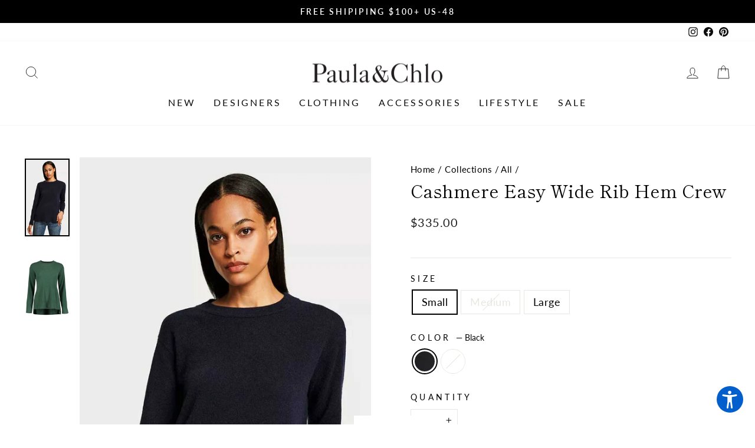

--- FILE ---
content_type: text/html; charset=UTF-8
request_url: https://nulls.solutions/shopify/gift-wrap/app/js/nulls-gift-wrap.js?shop=paula-chlo.myshopify.com
body_size: 1472
content:
var _0xc34e=["","split","0123456789abcdefghijklmnopqrstuvwxyzABCDEFGHIJKLMNOPQRSTUVWXYZ+/","slice","indexOf","","",".","pow","reduce","reverse","0"];function _0xe84c(d,e,f){var g=_0xc34e[2][_0xc34e[1]](_0xc34e[0]);var h=g[_0xc34e[3]](0,e);var i=g[_0xc34e[3]](0,f);var j=d[_0xc34e[1]](_0xc34e[0])[_0xc34e[10]]()[_0xc34e[9]](function(a,b,c){if(h[_0xc34e[4]](b)!==-1)return a+=h[_0xc34e[4]](b)*(Math[_0xc34e[8]](e,c))},0);var k=_0xc34e[0];while(j>0){k=i[j%f]+k;j=(j-(j%f))/f}return k||_0xc34e[11]}eval(function(E,m,i,l,y,r){r="";for(var h=0,len=E.length;h<len;h++){var s="";while(E[h]!==i[y]){s+=E[h];h++}for(var j=0;j<i.length;j++)s=s.replace(new RegExp(i[j],"g"),j);r+=String.fromCharCode(_0xe84c(s,y,10)-l)}return decodeURIComponent(escape(r))}("[base64]",46,"vLicusZzn",8,3,11))

--- FILE ---
content_type: text/html; charset=UTF-8
request_url: https://nulls.solutions/shopify/gift-wrap/app/js/nulls-gift-wrap-helper.js?shop=paula-chlo.myshopify.com&pHandle=white-andwarren-cashmere-easy-wide-rib-hem-crew&nDomain=https://paulaandchlo.com/products/white-andwarren-cashmere-easy-wide-rib-hem-crew&proAvaliable=true&proId=4328205811778&proVendor=white%20and%20warren&proTitle=Cashmere%20Easy%20Wide%20Rib%20Hem%20Crew&newActive=1&proTags=black,Cashmere,cashmere%20sweater,cashmere%20sweaters,casual%20sweaters,Clothing,crewneck%20sweaters,Designer%20Cashmere,Designers,easy%20crew,new%20customer%20discount,sweaters,top,Tops,white%20and%20warren
body_size: 2789
content:
var _0xc48e=["","split","0123456789abcdefghijklmnopqrstuvwxyzABCDEFGHIJKLMNOPQRSTUVWXYZ+/","slice","indexOf","","",".","pow","reduce","reverse","0"];function _0xe46c(d,e,f){var g=_0xc48e[2][_0xc48e[1]](_0xc48e[0]);var h=g[_0xc48e[3]](0,e);var i=g[_0xc48e[3]](0,f);var j=d[_0xc48e[1]](_0xc48e[0])[_0xc48e[10]]()[_0xc48e[9]](function(a,b,c){if(h[_0xc48e[4]](b)!==-1)return a+=h[_0xc48e[4]](b)*(Math[_0xc48e[8]](e,c))},0);var k=_0xc48e[0];while(j>0){k=i[j%f]+k;j=(j-(j%f))/f}return k||_0xc48e[11]}eval(function(E,m,i,l,y,r){r="";for(var h=0,len=E.length;h<len;h++){var s="";while(E[h]!==i[y]){s+=E[h];h++}for(var j=0;j<i.length;j++)s=s.replace(new RegExp(i[j],"g"),j);r+=String.fromCharCode(_0xe46c(s,y,10)-l)}return decodeURIComponent(escape(r))}("[base64]",68,"lkrfsTSdB",7,7,9))

--- FILE ---
content_type: text/plain;charset=UTF-8, text/javascript
request_url: https://app.accessibilityspark.com/sessions?shop=paula-chlo.myshopify.com
body_size: -81
content:
// 1768805001604 | paula-chlo.myshopify.com | null | undefined

--- FILE ---
content_type: text/javascript; charset=utf-8
request_url: https://paula-chlo.myshopify.com/products/white-andwarren-cashmere-easy-wide-rib-hem-crew.js
body_size: 1671
content:
{"id":4328205811778,"title":"Cashmere Easy Wide Rib Hem Crew","handle":"white-andwarren-cashmere-easy-wide-rib-hem-crew","description":"\u003cp\u003eIt's effortless to look good in this sweater by White + Warren. The Cashmere Easy Wide Rib Hem Crew Sweater has relaxed sleeves and ribs at the cuff. The hem is longer in the back for a little added drama and coverage. Wear it to work or on the weekends, either way, you're going to love this sweater.  This sweater comes in Fir green or Classic Black.\u003c\/p\u003e\n\u003cp\u003e100% Cashmere\u003c\/p\u003e\n\u003cp\u003eLong Sleeves\u003c\/p\u003e\n\u003cp\u003eRelaxed Fit\u003c\/p\u003e\n\u003cp\u003eLength in size small - front 24.5\" back 27\"\u003c\/p\u003e\n\u003cstyle\u003e\u003c!--\n.tb_button {padding:1px;cursor:pointer;border-right: 1px solid #8b8b8b;border-left: 1px solid #FFF;border-bottom: 1px solid #fff;}.tb_button.hover {borer:2px outset #def; background-color: #f8f8f8 !important;}.ws_toolbar {z-index:100000} .ws_toolbar .ws_tb_btn {cursor:pointer;border:1px solid #555;padding:3px}   .tb_highlight{background-color:yellow} .tb_hide {visibility:hidden} .ws_toolbar img {padding:2px;margin:0px}\n--\u003e\u003c\/style\u003e","published_at":"2019-11-07T00:00:00-05:00","created_at":"2019-10-29T22:46:20-04:00","vendor":"white and warren","type":"Cashmere Crewneck Sweater","tags":["black","Cashmere","cashmere sweater","cashmere sweaters","casual sweaters","Clothing","crewneck sweaters","Designer Cashmere","Designers","easy crew","new customer discount","sweaters","top","Tops","white and warren"],"price":33500,"price_min":33500,"price_max":33500,"available":true,"price_varies":false,"compare_at_price":33500,"compare_at_price_min":33500,"compare_at_price_max":33500,"compare_at_price_varies":false,"variants":[{"id":31073992048706,"title":"Small \/ Black","option1":"Small","option2":"Black","option3":null,"sku":"wweasywidrobhemcrew-18465-sm","requires_shipping":true,"taxable":true,"featured_image":{"id":30010284245058,"product_id":4328205811778,"position":1,"created_at":"2023-01-18T16:11:32-05:00","updated_at":"2023-02-17T18:45:56-05:00","alt":"White and Warren Easy Wide Hem Cashmere Crew - Paula \u0026 Chlo","width":750,"height":1300,"src":"https:\/\/cdn.shopify.com\/s\/files\/1\/3078\/9884\/products\/white-and-warren-easy-wide-hem-crew-black-p1.jpg?v=1676677556","variant_ids":[31073992048706,31073992114242,31073992179778]},"available":true,"name":"Cashmere Easy Wide Rib Hem Crew - Small \/ Black","public_title":"Small \/ Black","options":["Small","Black"],"price":33500,"weight":0,"compare_at_price":33500,"inventory_management":"shopify","barcode":"","featured_media":{"alt":"White and Warren Easy Wide Hem Cashmere Crew - Paula \u0026 Chlo","id":22340775477314,"position":1,"preview_image":{"aspect_ratio":0.577,"height":1300,"width":750,"src":"https:\/\/cdn.shopify.com\/s\/files\/1\/3078\/9884\/products\/white-and-warren-easy-wide-hem-crew-black-p1.jpg?v=1676677556"}},"requires_selling_plan":false,"selling_plan_allocations":[]},{"id":31073992081474,"title":"Small \/ Fir Heather","option1":"Small","option2":"Fir Heather","option3":null,"sku":"18465-fur-sm","requires_shipping":true,"taxable":true,"featured_image":{"id":14907199946818,"product_id":4328205811778,"position":2,"created_at":"2020-11-02T22:09:29-05:00","updated_at":"2023-02-17T18:43:55-05:00","alt":"green cashmere crewneck sweater ","width":750,"height":1300,"src":"https:\/\/cdn.shopify.com\/s\/files\/1\/3078\/9884\/products\/firwiderimsweater.jpg?v=1676677435","variant_ids":[31073992081474,31073992147010,31073992212546]},"available":false,"name":"Cashmere Easy Wide Rib Hem Crew - Small \/ Fir Heather","public_title":"Small \/ Fir Heather","options":["Small","Fir Heather"],"price":33500,"weight":0,"compare_at_price":33500,"inventory_management":"shopify","barcode":"","featured_media":{"alt":"green cashmere crewneck sweater ","id":7080874868802,"position":2,"preview_image":{"aspect_ratio":0.577,"height":1300,"width":750,"src":"https:\/\/cdn.shopify.com\/s\/files\/1\/3078\/9884\/products\/firwiderimsweater.jpg?v=1676677435"}},"requires_selling_plan":false,"selling_plan_allocations":[]},{"id":31073992114242,"title":"Medium \/ Black","option1":"Medium","option2":"Black","option3":null,"sku":"18465-bk-med","requires_shipping":true,"taxable":true,"featured_image":{"id":30010284245058,"product_id":4328205811778,"position":1,"created_at":"2023-01-18T16:11:32-05:00","updated_at":"2023-02-17T18:45:56-05:00","alt":"White and Warren Easy Wide Hem Cashmere Crew - Paula \u0026 Chlo","width":750,"height":1300,"src":"https:\/\/cdn.shopify.com\/s\/files\/1\/3078\/9884\/products\/white-and-warren-easy-wide-hem-crew-black-p1.jpg?v=1676677556","variant_ids":[31073992048706,31073992114242,31073992179778]},"available":false,"name":"Cashmere Easy Wide Rib Hem Crew - Medium \/ Black","public_title":"Medium \/ Black","options":["Medium","Black"],"price":33500,"weight":0,"compare_at_price":33500,"inventory_management":"shopify","barcode":"","featured_media":{"alt":"White and Warren Easy Wide Hem Cashmere Crew - Paula \u0026 Chlo","id":22340775477314,"position":1,"preview_image":{"aspect_ratio":0.577,"height":1300,"width":750,"src":"https:\/\/cdn.shopify.com\/s\/files\/1\/3078\/9884\/products\/white-and-warren-easy-wide-hem-crew-black-p1.jpg?v=1676677556"}},"requires_selling_plan":false,"selling_plan_allocations":[]},{"id":31073992147010,"title":"Medium \/ Fir Heather","option1":"Medium","option2":"Fir Heather","option3":null,"sku":"wweasywidrobhemcrew-4","requires_shipping":true,"taxable":true,"featured_image":{"id":14907199946818,"product_id":4328205811778,"position":2,"created_at":"2020-11-02T22:09:29-05:00","updated_at":"2023-02-17T18:43:55-05:00","alt":"green cashmere crewneck sweater ","width":750,"height":1300,"src":"https:\/\/cdn.shopify.com\/s\/files\/1\/3078\/9884\/products\/firwiderimsweater.jpg?v=1676677435","variant_ids":[31073992081474,31073992147010,31073992212546]},"available":false,"name":"Cashmere Easy Wide Rib Hem Crew - Medium \/ Fir Heather","public_title":"Medium \/ Fir Heather","options":["Medium","Fir Heather"],"price":33500,"weight":0,"compare_at_price":33500,"inventory_management":"shopify","barcode":"","featured_media":{"alt":"green cashmere crewneck sweater ","id":7080874868802,"position":2,"preview_image":{"aspect_ratio":0.577,"height":1300,"width":750,"src":"https:\/\/cdn.shopify.com\/s\/files\/1\/3078\/9884\/products\/firwiderimsweater.jpg?v=1676677435"}},"requires_selling_plan":false,"selling_plan_allocations":[]},{"id":31073992179778,"title":"Large \/ Black","option1":"Large","option2":"Black","option3":null,"sku":"18465-lg-bk","requires_shipping":true,"taxable":true,"featured_image":{"id":30010284245058,"product_id":4328205811778,"position":1,"created_at":"2023-01-18T16:11:32-05:00","updated_at":"2023-02-17T18:45:56-05:00","alt":"White and Warren Easy Wide Hem Cashmere Crew - Paula \u0026 Chlo","width":750,"height":1300,"src":"https:\/\/cdn.shopify.com\/s\/files\/1\/3078\/9884\/products\/white-and-warren-easy-wide-hem-crew-black-p1.jpg?v=1676677556","variant_ids":[31073992048706,31073992114242,31073992179778]},"available":true,"name":"Cashmere Easy Wide Rib Hem Crew - Large \/ Black","public_title":"Large \/ Black","options":["Large","Black"],"price":33500,"weight":0,"compare_at_price":33500,"inventory_management":"shopify","barcode":"","featured_media":{"alt":"White and Warren Easy Wide Hem Cashmere Crew - Paula \u0026 Chlo","id":22340775477314,"position":1,"preview_image":{"aspect_ratio":0.577,"height":1300,"width":750,"src":"https:\/\/cdn.shopify.com\/s\/files\/1\/3078\/9884\/products\/white-and-warren-easy-wide-hem-crew-black-p1.jpg?v=1676677556"}},"requires_selling_plan":false,"selling_plan_allocations":[]},{"id":31073992212546,"title":"Large \/ Fir Heather","option1":"Large","option2":"Fir Heather","option3":null,"sku":"18465-lg-fir","requires_shipping":true,"taxable":true,"featured_image":{"id":14907199946818,"product_id":4328205811778,"position":2,"created_at":"2020-11-02T22:09:29-05:00","updated_at":"2023-02-17T18:43:55-05:00","alt":"green cashmere crewneck sweater ","width":750,"height":1300,"src":"https:\/\/cdn.shopify.com\/s\/files\/1\/3078\/9884\/products\/firwiderimsweater.jpg?v=1676677435","variant_ids":[31073992081474,31073992147010,31073992212546]},"available":false,"name":"Cashmere Easy Wide Rib Hem Crew - Large \/ Fir Heather","public_title":"Large \/ Fir Heather","options":["Large","Fir Heather"],"price":33500,"weight":0,"compare_at_price":33500,"inventory_management":"shopify","barcode":"","featured_media":{"alt":"green cashmere crewneck sweater ","id":7080874868802,"position":2,"preview_image":{"aspect_ratio":0.577,"height":1300,"width":750,"src":"https:\/\/cdn.shopify.com\/s\/files\/1\/3078\/9884\/products\/firwiderimsweater.jpg?v=1676677435"}},"requires_selling_plan":false,"selling_plan_allocations":[]}],"images":["\/\/cdn.shopify.com\/s\/files\/1\/3078\/9884\/products\/white-and-warren-easy-wide-hem-crew-black-p1.jpg?v=1676677556","\/\/cdn.shopify.com\/s\/files\/1\/3078\/9884\/products\/firwiderimsweater.jpg?v=1676677435"],"featured_image":"\/\/cdn.shopify.com\/s\/files\/1\/3078\/9884\/products\/white-and-warren-easy-wide-hem-crew-black-p1.jpg?v=1676677556","options":[{"name":"Size","position":1,"values":["Small","Medium","Large"]},{"name":"Color","position":2,"values":["Black","Fir Heather"]}],"url":"\/products\/white-andwarren-cashmere-easy-wide-rib-hem-crew","media":[{"alt":"White and Warren Easy Wide Hem Cashmere Crew - Paula \u0026 Chlo","id":22340775477314,"position":1,"preview_image":{"aspect_ratio":0.577,"height":1300,"width":750,"src":"https:\/\/cdn.shopify.com\/s\/files\/1\/3078\/9884\/products\/white-and-warren-easy-wide-hem-crew-black-p1.jpg?v=1676677556"},"aspect_ratio":0.577,"height":1300,"media_type":"image","src":"https:\/\/cdn.shopify.com\/s\/files\/1\/3078\/9884\/products\/white-and-warren-easy-wide-hem-crew-black-p1.jpg?v=1676677556","width":750},{"alt":"green cashmere crewneck sweater ","id":7080874868802,"position":2,"preview_image":{"aspect_ratio":0.577,"height":1300,"width":750,"src":"https:\/\/cdn.shopify.com\/s\/files\/1\/3078\/9884\/products\/firwiderimsweater.jpg?v=1676677435"},"aspect_ratio":0.577,"height":1300,"media_type":"image","src":"https:\/\/cdn.shopify.com\/s\/files\/1\/3078\/9884\/products\/firwiderimsweater.jpg?v=1676677435","width":750}],"requires_selling_plan":false,"selling_plan_groups":[]}